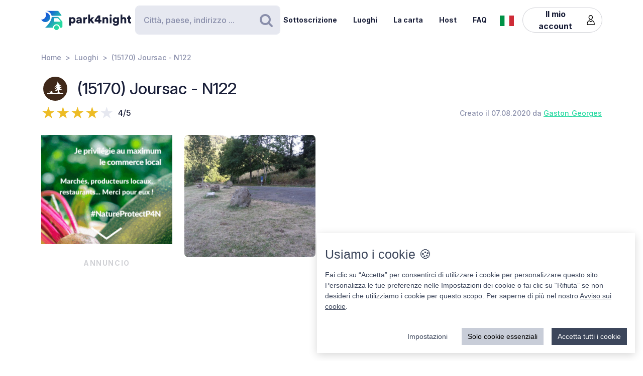

--- FILE ---
content_type: text/html; charset=UTF-8
request_url: https://www.park4night.com/it/place/198537
body_size: 11825
content:
<!DOCTYPE html><html lang="it"><head><meta charset="utf-8"/><meta name="version" content="c0ddcbd"/><meta name="viewport" content="width=device-width, initial-scale=1, shrink-to-fit=no, user-scalable=no, user-scalable=no"/><link rel="icon" type="image/x-icon" href="https://cdn1.park4night.com/images/favicon.ico"><title>park4night - (15170) Joursac - N122</title><meta name="description" content="                                                                                                                                        "><meta name="keywords" content="Camper, Furgoni, Campeggio, Area di servizio, Area picnic"><link rel="alternate" hreflang="fr" href="https://park4night.com/fr/place/198537" /><link rel="alternate" hreflang="en" href="https://park4night.com/en/place/198537" /><link rel="alternate" hreflang="de" href="https://park4night.com/de/place/198537" /><link rel="alternate" hreflang="es" href="https://park4night.com/es/place/198537" /><link rel="alternate" hreflang="it" href="https://park4night.com/it/place/198537" /><link rel="alternate" hreflang="nl" href="https://park4night.com/nl/place/198537" /><link rel="alternate" hreflang="x-default" href="https://park4night.com/en/place/198537" /><link rel="preconnect" href="https://fonts.googleapis.com"><link rel="preconnect" href="https://fonts.gstatic.com" crossorigin><link href="https://fonts.googleapis.com/css2?family=Inter:ital,opsz,wght@0,14..32,500;1,14..32,400&display=swap" rel="stylesheet"><link href="https://fonts.googleapis.com/css2?family=Inter:ital,opsz,wght@0,14..32,500;1,14..32,600&display=swap" rel="stylesheet"><link href="https://fonts.googleapis.com/css2?family=Inter:ital,opsz,wght@0,14..32,700;1,14..32,800&display=swap" rel="stylesheet"><script src="https://js.sentry-cdn.com/2b137752fa4d4e31828dcc42d547677d.min.js" crossorigin="anonymous"></script><link rel="stylesheet" href="https://cdn6.park4night.com/css/app.min.css?v=c0ddcbd" referrerpolicy="no-referrer"/><link rel="stylesheet" href="https://cdnjs.cloudflare.com/ajax/libs/animate.css/4.1.1/animate.min.css"/></head><body class="place" data-place-id="198537" data-is-pro="0" data-images-length="1" ><div class="site-wrapper"><header class="pageHeader"><div class="pageHeader-inner container"><div class="pageHeader-start"><a href="/it" class="pageHeader-logo"><figure class="pageHeader-logo-horizontal"><svg version="1.1" id="Calque_1" xmlns="http://www.w3.org/2000/svg" x="0" y="0" viewBox="0 0 720.3 160.6" style="enable-background:new 0 0 720.3 160.6" xml:space="preserve"><style>.st5 {
                                fill: #1a1f39
                            }</style><linearGradient id="SVGID_1_" gradientUnits="userSpaceOnUse" x1="33.567" y1="111.57" x2="126.157" y2="37.919" gradientTransform="matrix(1 0 0 -1 0 170)"><stop offset="0" style="stop-color:#165dd7"></stop><stop offset="1" style="stop-color:#27d9a1"></stop></linearGradient><path d="M71.7 58.9C72 37.8 55.2 20.4 34 20.1h-.3c3.2 5.7 4.9 12.2 4.8 19.2C38.2 60.3 21 77.1 0 76.9c6.4 11.5 18.7 19.4 32.8 19.7 21.2.3 38.6-16.5 38.9-37.7z" style="fill:url(#SVGID_1_)"></path><linearGradient id="SVGID_00000139279926902548155310000011676438747646106286_" gradientUnits="userSpaceOnUse" x1="27.964" y1="103.755" x2="120.554" y2="30.104" gradientTransform="matrix(1 0 0 -1 0 170)"><stop offset="0" style="stop-color:#165dd7"></stop><stop offset="1" style="stop-color:#27d9a1"></stop></linearGradient><circle style="fill:url(#SVGID_00000139279926902548155310000011676438747646106286_)" cx="122.6" cy="141.5" r="19.1"></circle><linearGradient id="SVGID_00000158026614071292452380000004916984359902443174_" gradientUnits="userSpaceOnUse" x1="33.914" y1="111.235" x2="126.504" y2="37.583" gradientTransform="matrix(1 0 0 -1 0 170)"><stop offset="0" style="stop-color:#165dd7"></stop><stop offset="1" style="stop-color:#27d9a1"></stop></linearGradient><path style="fill:url(#SVGID_00000158026614071292452380000004916984359902443174_)" d="m168.1 91-28.3-32.3c-1.8-2.1-4.4-3.3-7.2-3.3H84.3c0 6.2-1.2 12-3.3 17.5-11.5 35.5-49.4 68.7-49.4 68.7h63.3c0-15.2 12.4-27.6 27.6-27.6 15.2 0 27.6 12.4 27.6 27.6h10.6c5.3 0 9.6-4.3 9.6-9.6V97.2c.1-2.3-.7-4.5-2.2-6.2zm-16.9 2.6h-44.6c-1.8 0-3.2-1.5-3.2-3.2V68.2c0-1.8 1.5-3.2 3.2-3.2h22.7c2.9 0 5.6 1.3 7.4 3.4l16.9 19.9c1.9 2.1.4 5.3-2.4 5.3z"></path><linearGradient id="SVGID_00000044161762013019362290000013619068727995842454_" gradientUnits="userSpaceOnUse" x1="3.21" y1="96.29" x2="3.21" y2="96.29" gradientTransform="matrix(1 0 0 -1 0 170)"><stop offset="0" style="stop-color:#165dd7"></stop><stop offset="1" style="stop-color:#27d9a1"></stop></linearGradient><linearGradient id="SVGID_00000109735349131665426030000009405924863331797695_" gradientUnits="userSpaceOnUse" x1="78.807" y1="167.672" x2="171.397" y2="94.02" gradientTransform="matrix(1 0 0 -1 0 170)"><stop offset="0" style="stop-color:#165dd7"></stop><stop offset="1" style="stop-color:#27d9a1"></stop></linearGradient><path style="fill:url(#SVGID_00000109735349131665426030000009405924863331797695_)" d="m161.8 40.7-22-29.4c-1.8-2.4-4.6-3.8-7.7-3.8H42.3l-.2.4c20.6 2.4 37.1 17.9 41.2 37.9h75.9c2.7 0 4.2-3 2.6-5.1z"></path><g><path class="st5" d="M223.6 124.8V58.1h14.3v5c2-3.1 7.3-6.1 14.2-6.1 14 0 22.4 10.7 22.4 25.1 0 14.7-9.5 25.3-23 25.3-6.2 0-10.9-2.1-13.1-4.9v22.2h-14.8zM249 70.2c-5.7 0-10.9 3.9-10.9 11.9s5.1 12 10.9 12c5.8 0 11-4 11-12s-5.2-11.9-11-11.9zM295.3 78.5l11.4-1.8c2.6-.4 3.5-1.6 3.5-3.3 0-2.8-2.4-5.2-7.1-5.2-5.1 0-8 3.5-8.2 7.1L282 72.7c.6-6.9 7-16 21.2-16 15.6 0 21.3 8.7 21.3 18.6v23.6c0 3.8.5 7 .6 7.5h-13.3c-.1-.4-.5-2.1-.5-5.4-2.5 4.1-7.2 6.8-13.6 6.8-10.6 0-16.7-7-16.7-14.6 0-8.7 6.3-13.5 14.3-14.7zm14.8 8.9v-2.1l-9.1 1.5c-3.1.5-5.4 1.9-5.4 5.3 0 2.5 1.7 5 5.7 5 4.3-.1 8.8-2.2 8.8-9.7zM367.5 72.7c-1.7-.4-3.2-.5-4.7-.5-5.9 0-11.2 3.5-11.2 13.1v21h-14.7V58.1h14.3v6.5c2.5-5.4 8.6-7 12.5-7 1.5 0 2.9.2 3.9.5l-.1 14.6zM406.1 78.4l19.2 27.9h-18l-11.3-17-4.8 5.1v11.8h-14.7V36.1h14.7v38.2l14.7-16.2H425l-18.9 20.3zM428.8 77.7 455 43.4h18.2v37h10.1v12.8h-10.1v13.1h-15.3V93.2h-29.1V77.7zm29.1-18-15.8 20.8h15.8V59.7zM506 106.3h-14.7V58.1h14.3v5.5c2.6-4.6 8.5-6.8 13.5-6.8 12.1 0 17.6 8.6 17.6 19.2v30.3H522V78.6c0-4.8-2.5-8.3-7.9-8.3-4.8 0-8 3.6-8 8.4l-.1 27.6zM556.3 34.8c4.8 0 8.7 3.9 8.7 8.6s-3.9 8.6-8.7 8.6c-4.7 0-8.5-3.9-8.5-8.6s3.8-8.6 8.5-8.6zm-7.3 71.5V58.1h14.7v48.2H549zM586.3 105.4c1 4.7 4.8 8 10.4 8 7.4 0 11.9-3.6 11.9-12.3v-2.2c-1.8 2.6-5.9 5.4-12.9 5.4-12.8 0-22.4-10.1-22.4-23.5 0-12.7 9.2-23.6 22.4-23.6 7.9 0 12 3.5 13.4 6v-5.1h14.1v42.2c0 13.9-7.8 25.9-25.8 25.9-13.9 0-22.7-8.5-24.1-17.2l13-3.6zm22.4-24.6c0-6.6-4.8-10.7-10.3-10.7S588 74.2 588 80.8s4.5 10.7 10.4 10.7c6 0 10.3-4.1 10.3-10.7zM650.3 106.3h-14.7V36.1h14.7v25.1c3-3 8-4.4 12.3-4.4 12.6 0 18.2 8.6 18.2 19.2v30.3h-14.7V78.6c0-4.8-2.5-8.3-7.9-8.3-4.7 0-7.7 3.3-8 7.8l.1 28.2zM710.9 58.1h9.4V71h-9.4v18c0 4 2.1 5 5.3 5 1.5 0 3-.3 3.9-.5v12.2c-.6.3-3 1.4-7.7 1.4-10 0-16.1-5.9-16.1-15.5V71h-8.5V58.1h2.4c5 0 7.5-3.4 7.5-7.9V44h13.2v14.1z"></path></g></svg></figure><figure class="pageHeader-logo-vertical"><svg version="1.1" id="Calque_1" xmlns="http://www.w3.org/2000/svg" x="0" y="0" viewBox="0 0 496.7 411.4" style="enable-background:new 0 0 496.7 411.4" xml:space="preserve"><style>.st5 {
                                fill: #1a1f39
                            }</style><linearGradient id="SVGID_00000119100668442465498462516800683084432_" gradientUnits="userSpaceOnUse" x1="141.315" y1="316.26" x2="314.414" y2="178.568" gradientTransform="matrix(1 0 0 -1 0 411.44)"><stop offset="0" style="stop-color:#165dd7"/><stop offset="1" style="stop-color:#27d9a1"/></linearGradient><linearGradient id="SVGID_00000128463568574491425220000002424694590941789875_" gradientUnits="userSpaceOnUse" x1="130.837" y1="301.645" x2="303.935" y2="163.953" gradientTransform="matrix(1 0 0 -1 0 411.44)"><stop offset="0" style="stop-color:#165dd7"/><stop offset="1" style="stop-color:#27d9a1"/></linearGradient><circle style="fill:url(#SVGID_00000128463568574491425220000002424694590941789875_)" cx="307.7" cy="250.5" r="35.8"/><linearGradient id="SVGID_00000119100668442907500910000016859570900683084432_" gradientUnits="userSpaceOnUse" x1="141.962" y1="315.632" x2="315.061" y2="177.939" gradientTransform="matrix(1 0 0 -1 0 411.44)"><stop offset="0" style="stop-color:#165dd7"/><stop offset="1" style="stop-color:#27d9a1"/></linearGradient><path style="fill:url(#SVGID_00000119100668442907500910000016859570900683084432_)" d="m392.7 156-52.8-60.4c-3.4-3.9-8.3-6.1-13.5-6.1h-90.3c0 11.5-2.2 22.5-6.1 32.6-21.5 66.3-92.3 128.4-92.3 128.4H256c0-28.5 23.2-51.7 51.7-51.7s51.7 23.2 51.7 51.7h19.9c9.9 0 17.9-8 17.9-17.9v-64.8c0-4.4-1.6-8.6-4.5-11.8zm-31.4 5H278c-3.4 0-6.1-2.7-6.1-6.1v-41.5c0-3.4 2.7-6.1 6.1-6.1h42.4c5.4 0 10.4 2.4 13.9 6.4l31.6 37.2c3.4 4.1.6 10.1-4.6 10.1z"/><linearGradient id="SVGID_00000038411155150324421910000006759681689430599356_" gradientUnits="userSpaceOnUse" x1="84.56" y1="287.68" x2="84.56" y2="287.68" gradientTransform="matrix(1 0 0 -1 0 411.44)"><stop offset="0" style="stop-color:#165dd7"/><stop offset="1" style="stop-color:#27d9a1"/></linearGradient><linearGradient id="SVGID_00000105425934453627190530000002287032930136745349_" gradientUnits="userSpaceOnUse" x1="225.894" y1="421.146" x2="398.993" y2="283.454" gradientTransform="matrix(1 0 0 -1 0 411.44)"><stop offset="0" style="stop-color:#165dd7"/><stop offset="1" style="stop-color:#27d9a1"/></linearGradient><path style="fill:url(#SVGID_00000119100668442465498462516800683084432_)" d="M212.6 96.1c.6-39.5-30.9-72.1-70.4-72.7h-.6c5.9 10.6 9.2 22.9 9 35.9-.6 39.3-32.8 70.7-72 70.4 12 21.6 34.9 36.3 61.4 36.8 39.5.7 72-30.9 72.6-70.4z"/><path style="fill:url(#SVGID_00000105425934453627190530000002287032930136745349_)" d="M381.1 62 339.9 7.2c-3.4-4.5-8.7-7.2-14.3-7.2H157.7l-.4.7c38.4 4.6 69.4 33.5 77 70.9h142c4.9 0 7.7-5.6 4.8-9.6z"/><g><path class="st5" d="M0 410v-66.6h14.3v5c2-3.1 7.3-6.1 14.2-6.1 14 0 22.4 10.7 22.4 25.1 0 14.7-9.5 25.3-23 25.3-6.2 0-10.9-2.1-13.1-4.9V410H0zm25.4-54.5c-5.7 0-10.9 3.9-10.9 11.9s5.1 12 10.9 12c5.8 0 11-4 11-12s-5.2-11.9-11-11.9zM71.7 363.7 83 362c2.6-.4 3.5-1.6 3.5-3.3 0-2.8-2.4-5.2-7.1-5.2-5.1 0-7.9 3.5-8.2 7.1L58.4 358c.6-6.9 7-16 21.1-16 15.6 0 21.3 8.7 21.3 18.6v23.6c0 3.8.5 7 .6 7.5H88.2c-.1-.4-.5-2.1-.5-5.4-2.5 4.1-7.2 6.8-13.6 6.8-10.6 0-16.7-7-16.7-14.6 0-8.8 6.3-13.6 14.3-14.8zm14.8 8.9v-2.1l-9.1 1.5c-3.1.5-5.4 1.9-5.4 5.3 0 2.5 1.6 5 5.7 5 4.4-.1 8.8-2.2 8.8-9.7zM143.9 357.9c-1.6-.4-3.2-.5-4.7-.5-5.9 0-11.2 3.5-11.2 13.1v21h-14.7v-48.2h14.3v6.5c2.5-5.4 8.6-7 12.5-7 1.5 0 2.9.2 3.9.5l-.1 14.6zM182.6 363.6l19.2 27.9h-18l-11.4-17-4.8 5.1v11.8h-14.8v-70.2h14.7v38.2l14.6-16.2h19.1l-18.6 20.4zM205.2 362.9l26.2-34.3h18.2v37h10.1v12.8h-10.1v13.1h-15.3v-13.1h-29.1v-15.5zm29.1-18-15.8 20.8h15.8v-20.8zM282.5 391.5h-14.7v-48.2H282v5.5c2.6-4.6 8.5-6.8 13.5-6.8 12.1 0 17.6 8.6 17.6 19.2v30.3h-14.7v-27.7c0-4.8-2.5-8.3-7.9-8.3-4.8 0-8 3.6-8 8.4v27.6zM332.7 320c4.8 0 8.7 3.9 8.7 8.6s-3.9 8.6-8.7 8.6c-4.7 0-8.5-3.9-8.5-8.6s3.8-8.6 8.5-8.6zm-7.3 71.5v-48.2h14.7v48.2h-14.7zM362.7 390.6c1 4.7 4.9 8 10.4 8 7.4 0 11.9-3.6 11.9-12.3v-2.2c-1.8 2.6-5.9 5.4-12.9 5.4-12.8 0-22.4-10.1-22.4-23.5 0-12.7 9.2-23.6 22.4-23.6 7.9 0 12 3.5 13.4 6v-5.1h14.1v42.2c0 13.9-7.8 25.9-25.8 25.9-13.9 0-22.7-8.5-24.1-17.2l13-3.6zm22.4-24.6c0-6.6-4.8-10.7-10.3-10.7-5.5 0-10.4 4.1-10.4 10.7s4.5 10.7 10.4 10.7c6 0 10.3-4.1 10.3-10.7zM426.7 391.5H412v-70.2h14.7v25.1c3-3 8-4.4 12.3-4.4 12.6 0 18.2 8.6 18.2 19.2v30.3h-14.7v-27.7c0-4.8-2.5-8.3-7.9-8.3-4.7 0-7.7 3.3-8 7.8l.1 28.2zM487.3 343.3h9.4v12.9h-9.4v18c0 4 2.1 5 5.3 5 1.5 0 3-.3 3.9-.5v12.2c-.6.3-3 1.4-7.7 1.4-10 0-16.1-5.9-16.1-15.5v-20.7h-8.5v-12.9h2.4c5 0 7.5-3.4 7.5-7.9v-6.2h13.2v14.2z"/></g></svg></figure></a></div><div class="pageHeader-search"><form action="#" class="searchbar" method="get" autocomplete="off"><input type="text" class="searchbar-input form-control" placeholder="Città, paese, indirizzo ..." aria-label="Search" autocomplete="off"><!-- Suggestion panel --><div class="searchbar-suggestions"><ul><li><a href="/it/search"><i class="fa fa-map-o" aria-hidden="true"></i>
                    Usa la mappa
                </a></li></ul><h6 class="searchbar-suggestions-heading d-none">Cronologia</h6></div><!-- /Suggestion panel --><button class="searchbar-submit btn" type="submit"><i class="fa fa-search" aria-hidden="true"></i><span class="visually-hidden">Ricerca</span></button></form></div><div class="pageHeader-end flex-row-reverse flex-lg-row"><div class="pageNav-hamburger"><div class="pageNav-hamburger-inner"><span class="pageNav-hamburger-bar"></span><span class="pageNav-hamburger-bar"></span><span class="pageNav-hamburger-bar"></span></div></div><nav class="pageNav"><a class="pageNav-logo" href="/it"><img src="https://cdn6.park4night.com/images/svg/logo-horizontal.svg?v=c0ddcbd" alt="logo"></a><div class="pageNav-inner"><ul><!-- Doc : Add 'is-active' class on '<li>' to make it active when it's relevant --><li><a href="/it/subscription" target="_blank">Sottoscrizione</a></li><li><a href="/it/search">Luoghi</a></li><li><a href="/it/charter">La carta</a></li><li><a href="/it/premium">Host</a></li><li><a href="/it/faq">FAQ</a></li><li class="d-xl-none"><a href="/it/account">Il mio account</a><ul><li><button type="button" data-bs-toggle="modal" data-bs-target="#signupModal">
                                Crea un account
                            </button></li><li><button type="button" data-bs-toggle="modal" data-bs-target="#signinModal">
                                Connettersi
                            </button></li></ul></li></ul></div><div class="pageNav-search"><form action="#" class="searchbar" method="get" autocomplete="off"><input type="text" class="searchbar-input form-control" placeholder="Città, paese, indirizzo ..." aria-label="Search" autocomplete="off"><!-- Suggestion panel --><div class="searchbar-suggestions"><ul><li><a href="/it/search"><i class="fa fa-map-o" aria-hidden="true"></i>
                    Usa la mappa
                </a></li></ul><h6 class="searchbar-suggestions-heading d-none">Cronologia</h6></div><!-- /Suggestion panel --><button class="searchbar-submit btn" type="submit"><i class="fa fa-search" aria-hidden="true"></i><span class="visually-hidden">Ricerca</span></button></form></div></nav><nav class="lang" data-locale="it"><button class="lang-current" type="button" title="it"><img src="https://cdn6.park4night.com/images/svg/flags/it.svg?v=c0ddcbd" alt="it"></button><ul class="lang-list"><li><a href="/fr/place/198537" title="fr"><img src="https://cdn6.park4night.com/images/svg/flags/fr.svg?v=c0ddcbd" alt="fr"></a></li><li><a href="/en/place/198537" title="en"><img src="https://cdn6.park4night.com/images/svg/flags/gb.svg?v=c0ddcbd" alt="en"></a></li><li><a href="/de/place/198537" title="de"><img src="https://cdn6.park4night.com/images/svg/flags/de.svg?v=c0ddcbd" alt="de"></a></li><li><a href="/es/place/198537" title="es"><img src="https://cdn6.park4night.com/images/svg/flags/es.svg?v=c0ddcbd" alt="es"></a></li><li><a href="/nl/place/198537" title="nl"><img src="https://cdn6.park4night.com/images/svg/flags/nl.svg?v=c0ddcbd" alt="nl"></a></li></ul></nav><nav class="pageHeader-account d-none d-lg-block"><button type="button" class="pageHeader-account-button btn"><span>Il mio account</span><img src="https://cdn6.park4night.com/images/svg/icons/user.svg?v=c0ddcbd" alt="" width="20"></button><ul class="pageHeader-account-dropdown"><li><button type="button" data-bs-toggle="modal" data-bs-target="#signupModal">
                                Crea un account
                            </button></li><li><button type="button" data-bs-toggle="modal" data-bs-target="#signinModal">
                                Connettersi
                            </button></li></ul></nav></div></div></header><nav class="breadcrumbs container" aria-label="breadcrumb"><ol class="breadcrumb"><li class="breadcrumb-item"><a href="/it">Home</a></li><li class="breadcrumb-item"><a href="/it/search">Luoghi</a></li><li class="breadcrumb-item">(15170) Joursac - N122</li></ol></nav><section class="place-header"><div class="container place-header-container"><div class="place-header-title"><figure class="place-header-access"><img src="https://cdn6.park4night.com/images/svg/icons/access/icon_apn.svg?v=c0ddcbd"
                         alt="Area di picnic"
                         title="Area di picnic"></figure><h1 class="place-header-name h4">(15170) Joursac - N122</h1></div><div class="place-header-sub row justify-content-between align-items-center"><div class="col-auto mr-3"><div class="rating"><div class="rating-stars-readonly" style="--rating: 4" aria-label="Rating of this product is 4 out of 5."></div><span class="rating-note">4/5</span></div></div><div class="col-auto my-2"><span class="place-header-creation caption text-gray">Creato il 07.08.2020 da <a href="/it/user/Gaston_Georges">Gaston_Georges</a></span></div></div><div class="place-header-gallery mb-3 mt-lg-4 "><a href="#" target="_blank" class="ads-pave js-ads" data-format="web_pave"><span>Annuncio</span><img src="/images/svg/logo_p4n_web_vertical.svg" alt="ads"/></a><a class="place-header-gallery-image " href="https://cdn3.park4night.com/lieu/564501_564600/564571_gd.jpg" data-fancybox="gallery"><figure><img src="https://cdn3.park4night.com/lieu/564501_564600/564571_gd.jpg" alt="Description"></figure></a></div></div></section><section class="place-specs py-5"><div class="container"><span class="place-specs-type tag text-secondary">#198537 - Area di picnic</span><hr class="mt-3 mb-2"><div class="row align-items-center py-2"><div class="col-3 col-lg-2 col-xl-1 my-1"><span class="caption text-gray d-block">1 servizi</span></div><div class="col d-flex" style="overflow-x: hidden;"><ul class="place-specs-services"><li><img src="https://cdn6.park4night.com/images/svg/icons/services/service_poubelle.svg?v=c0ddcbd"
                                         data-bs-toggle="tooltip"
                                         alt="Cestini dei rifiuti"
                                         title="Cestini dei rifiuti"></li></ul></div></div><figure class="ads mx-auto"><a href="#" target="_blank" class="js-ads" data-format="web_banner"><span>Annuncio</span><img src="/images/svg/logo_p4n_web_vertical.svg" alt="ads"/></a></figure></div></section><section class="place-info"><div class="container"><div class="row g-5"><div class="col-12 col-lg-7"><div class="py-3 border-top border-bottom"><ul class="place-actions row "><li class="col-3"><a class="btn-itinerary"
                                   href="https://www.google.com/maps/dir/?api=1&destination=45.152418,3.019104"
                                   target="_blank"><i class="fa fa-location-arrow" aria-hidden="true"></i> Itinerario
                                </a></li><li class="col-3"><button type="button"
                                        class="toggle-bookmark "
                                         disabled data-bs-toggle="modal" data-bs-target="#signinModal"><i class="fa fa-star" aria-hidden="true"></i> Preferiti
                                </button></li><li class="col-3"><button type="button" class="toggle-subscription-ads"
                                            data-bs-toggle="modal" data-bs-target="#adsModal"
                                             disabled ><i class="fa fa-phone" aria-hidden="true"></i> Contatto
                                    </button></li><li class="col-3 d-none"
                                data-bs-toggle="tooltip"
                                title="Cette fonctionnalité est en cours de développement."
                            ><button type="button"
                                            data-bs-toggle="modal" data-bs-target="#signinModal"
                                            disabled><i class="fa fa-ellipsis-h" aria-hidden="true"></i> Più
                                    </button></li></ul></div><ul class="place-info-languages mt-4"><li class="" data-bs-toggle="tooltip" title="FR"><img src="https://cdn6.park4night.com/images/svg/flags/fr.svg?v=c0ddcbd" alt="" lang="fr"></li><li class="is-active" data-bs-toggle="tooltip" title="EN"><img src="https://cdn6.park4night.com/images/svg/flags/gb.svg?v=c0ddcbd" alt="" lang="en"></li><li class="" data-bs-toggle="tooltip" title="DE"><img src="https://cdn6.park4night.com/images/svg/flags/de.svg?v=c0ddcbd" alt="" lang="de"></li></ul><div class="place-info-description mt-4" data-current-locale="it"><p lang="fr" class="d-none">Grande aire pique-nique. Un peu bruyant (route ...)</p><p lang="en" class="">Large picnic area. A little noisy (road ...)</p><p lang="de" class="d-none">Großer Picknickplatz. Ein bisschen laut (Straße ...)</p></div><hr class="mt-4"><dl class="place-info-details mt-4"><dt>Prezzo di parcheggio</dt><dd>Gratuit</dd><dt>Numero di parcheggi</dt><dd>1</dd><dt>Apertura/Chiusura</dt><dd>Aperto tutto l&#039;anno</dd></dl></div><div class="col-12 col-lg-5"><a href="/it/search?lat=45.152418&lng=3.019104&z=15"><img src="https://cdn3.park4night.com/img_cache/streets-v2/13/45.152418/3.019104/red/350x250.jpg" alt=""></a><ul class="place-info-location mt-5 mb-4"><li><svg xmlns="http://www.w3.org/2000/svg" viewBox="0 0 32 32" style="fill: #27d9a1; font-size: 2rem"><path d="M15.42,.1c-2.06,.02-4.49,.9-6.51,2.74-2.76,2.5-4.12,5.59-3.66,9.37,.21,1.67,.82,3.22,1.63,4.68,1.83,3.27,3.71,6.51,5.57,9.77,.91,1.59,1.82,3.19,2.75,4.77,.44,.76,1.18,.75,1.65,.01,.08-.13,.16-.27,.23-.4,2.68-4.63,5.34-9.28,8.03-13.9,1.19-2.04,1.8-4.2,1.73-6.57C26.69,4.7,21.98,.09,15.42,.1Zm8.18,16.14c-2.43,4.18-4.81,8.37-7.22,12.56-.08,.14-.19,.28-.35,.53-.77-1.33-1.46-2.56-2.17-3.77-1.74-2.96-3.56-5.89-5.21-8.9-.72-1.3-1.3-2.74-1.61-4.19-.83-3.83,1.33-7.44,4.42-9.26,5.64-3.34,12.44-.15,13.5,6.32,.4,2.42-.12,4.62-1.34,6.72Z"/><path d="M15.96,6.9c-1.68-.02-3.16,1.52-3.18,3.31-.02,1.75,1.49,3.22,3.34,3.23,1.76,.03,3.12-1.55,3.17-3.22,.06-1.8-1.47-3.29-3.32-3.32Z"/></svg><p><span>45.1524, 3.0191 (lat, lng)</span><br><span>N 45&#176;9&#8217;8.7048&#8221 E 3&#176;1&#8217;8.7744&#8221</span></p></li><li><svg xmlns="http://www.w3.org/2000/svg" viewBox="0 0 32 32" style="fill: #27d9a1; font-size: 2rem"><path d="M15.42,.1c-2.06,.02-4.49,.9-6.51,2.74-2.76,2.5-4.12,5.59-3.66,9.37,.21,1.67,.82,3.22,1.63,4.68,1.83,3.27,3.71,6.51,5.57,9.77,.91,1.59,1.82,3.19,2.75,4.77,.44,.76,1.18,.75,1.65,.01,.08-.13,.16-.27,.23-.4,2.68-4.63,5.34-9.28,8.03-13.9,1.19-2.04,1.8-4.2,1.73-6.57C26.69,4.7,21.98,.09,15.42,.1Zm8.18,16.14c-2.43,4.18-4.81,8.37-7.22,12.56-.08,.14-.19,.28-.35,.53-.77-1.33-1.46-2.56-2.17-3.77-1.74-2.96-3.56-5.89-5.21-8.9-.72-1.3-1.3-2.74-1.61-4.19-.83-3.83,1.33-7.44,4.42-9.26,5.64-3.34,12.44-.15,13.5,6.32,.4,2.42-.12,4.62-1.34,6.72Z"/><path d="M15.96,6.9c-1.68-.02-3.16,1.52-3.18,3.31-.02,1.75,1.49,3.22,3.34,3.23,1.76,.03,3.12-1.55,3.17-3.22,.06-1.8-1.47-3.29-3.32-3.32Z"/></svg><p>
                                N122
                                <br>
                                15170 Joursac,<br><img src='https://cdn6.park4night.com/images/svg/flags/fr.svg' alt='flag-fr' style='width: 25px !important; display: inline-block; margin-bottom: 3px; margin-right: 5px'> France
                            </p></li></ul></div></div></div></section><section class="place-feedback py-5 py-lg-7"><div class="container"><button class="place-feedback-new" type="button" data-bs-toggle="modal" data-bs-target="#signinModal"><span class="h6 mb-0">Aggiungere una recensione per aiutare altri utenti :</span><i aria-hidden="true">★★★★★</i></button><div class="place-feedback-average mt-3 mb-3"><strong>Media (3 Recensioni) : </strong><span class="text-gray">4/5</span></div><ul class="place-feedback-list row g-5"><li class="col-12 col-lg-6"><article class="place-feedback-article" data-review-id="4737802" data-review-rating="4" id="review-4737802"><header class="place-feedback-article-header row align-items-center"><div class="place-feedback-article-author d-flex align-items-center"><a class="account-avatar" href="/it/user/HaanM"><img class="me-2 account-avatar-vehicule" src="https://cdn6.park4night.com/images/bitmap/vehicules/vehicule_nc.png?v=c0ddcbd"><img class="me-2 account-avatar-premium" src="https://cdn6.park4night.com/images/svg/badges/user/badge_none.svg?v=c0ddcbd" width="80" alt=""></a><div class="d-flex direction-column"><a href="/it/user/HaanM"><strong>HaanM</strong></a><div class="place-feedback-article-social col-12" style="font-size: 0.5rem"><ul></ul></div><span class="caption text-gray">17/05/2025</span></div><div class="order-2 ms-auto"><button class="place-feedback-article-translate" title="Translate" data-bs-toggle="modal" data-bs-target="#reviewTransModal"><i class="fa fa-language"></i> Tradurre
                    </button></div></div><div class="place-feedback-article-stars col-12 col-sm-auto my-2"><div class="rating"><div class="rating-stars-readonly" style="--rating: 4" aria-label="Rating of this product is 4 out of 5."></div><span class="rating-note">4/5</span></div></div></header><div class="mt-4"><p class="place-feedback-article-content">Good spot for the night. Off road, one entry/exit, so no risk of joy riders.</p></div><footer class="place-feedback-article-footer row align-items-center mt-3"></footer></article></li><li class="col-12 col-lg-6"><article class="place-feedback-article" data-review-id="4097238" data-review-rating="3" id="review-4097238"><header class="place-feedback-article-header row align-items-center"><div class="place-feedback-article-author d-flex align-items-center"><a class="account-avatar" href="/it/user/Dovahkiin14"><img class="me-2 account-avatar-vehicule" src="https://cdn6.park4night.com/images/bitmap/vehicules/vehicule_p.png?v=c0ddcbd"><img class="me-2 account-avatar-premium" src="https://cdn6.park4night.com/images/svg/badges/user/badge_none.svg?v=c0ddcbd" width="80" alt=""></a><div class="d-flex direction-column"><a href="/it/user/Dovahkiin14"><strong>Dovahkiin14</strong></a><div class="place-feedback-article-social col-12" style="font-size: 0.5rem"><ul></ul></div><span class="caption text-gray">12/08/2024</span></div><div class="order-2 ms-auto"><button class="place-feedback-article-translate" title="Translate" data-bs-toggle="modal" data-bs-target="#reviewTransModal"><i class="fa fa-language"></i> Tradurre
                    </button></div></div><div class="place-feedback-article-stars col-12 col-sm-auto my-2"><div class="rating"><div class="rating-stars-readonly" style="--rating: 3" aria-label="Rating of this product is 3 out of 5."></div><span class="rating-note">3/5</span></div></div></header><div class="mt-4"><p class="place-feedback-article-content">Bien pour passer une nuit ou faire une pause. Terrain plat et facilement accessible. Assez bruyant avec la route en contre bas. </p></div><footer class="place-feedback-article-footer row align-items-center mt-3"></footer></article></li><li class="col-12 col-lg-6"><article class="place-feedback-article" data-review-id="1847707" data-review-rating="5" id="review-1847707"><header class="place-feedback-article-header row align-items-center"><div class="place-feedback-article-author d-flex align-items-center"><a class="account-avatar" href="/it/user/Passion2nature"><img class="me-2 account-avatar-vehicule" src="https://cdn6.park4night.com/images/bitmap/vehicules/vehicule_p.png?v=c0ddcbd"><img class="me-2 account-avatar-premium" src="https://cdn6.park4night.com/images/svg/badges/user/badge_premium.svg?v=c0ddcbd" width="80" alt=""></a><div class="d-flex direction-column"><a href="/it/user/Passion2nature"><strong>Passion2nature</strong></a><div class="place-feedback-article-social col-12" style="font-size: 0.5rem"><ul></ul></div><span class="caption text-gray">23/04/2022</span></div><div class="order-2 ms-auto"><button class="place-feedback-article-translate" title="Translate" data-bs-toggle="modal" data-bs-target="#reviewTransModal"><i class="fa fa-language"></i> Tradurre
                    </button></div></div><div class="place-feedback-article-stars col-12 col-sm-auto my-2"><div class="rating"><div class="rating-stars-readonly" style="--rating: 5" aria-label="Rating of this product is 5 out of 5."></div><span class="rating-note">5/5</span></div></div></header><div class="mt-4"><p class="place-feedback-article-content"> Adresse exacte : aire des Pradelles. Au bord d&#039;un joli torrent et en dehors de la route au calme pour une pause.</p></div><footer class="place-feedback-article-footer row align-items-center mt-3"></footer></article></li></ul><div class="place-feedback-pagination mt-4 text-center text-lg-start"><button class="btn btn-outline-black">Più</button></div></div></section><section class="inner-page-carousel pb-5 pb-lg-7"><div class="container"><div class="row"><div class="col-12"><hr class="mb-5 mb-lg-6"><h2 class="fs-4 mb-5 text-center">Luoghi da scoprire</h2><div class="inner-page-places-list owl-carousel"><figure class="ads ads-native card"><a href="#" target="_blank" class="js-ads" data-format="web_native"><span>Annuncio</span><img src="/images/svg/logo_p4n_web_vertical.svg" alt="ads"/></a></figure><div class="inner-page-places-item"><!-- Place card --><div class="card-place card pro " data-place-id="46441"><label class="card-place-fav" title="Add place to favorites"><input type="checkbox" name="" ><span class="card-place-fav-icon"></span><span class="visually-hidden">Aggiungi ai tuoi preferiti</span></label><a href="/it/place/46441" target="_blank"><figure class="card-place-img card-img"><img src="https://cdn3.park4night.com/lieu/1828501_1828600/1828519_gd.jpg" alt="Place shot"></figure><div class="card-body"><div class="card-place-access"><img src="https://cdn6.park4night.com/images/svg/icons/access/icon_c.svg?v=c0ddcbd"
                     alt="Icon description"></div><h5 class="card-place-title h6"><img src='https://cdn6.park4night.com/images/svg/flags/fr.svg' alt='flag-fr' style='width: 25px !important; display: inline-block; margin-bottom: 3px; margin-right: 5px'>(15400) Camping Onlycamp - Les Monts du Cantal</h5><div class="card-place-excerpt"><p>This little haven of peace on the banks of a river with a lovely mountain panorama welcomes you to a peaceful, leafy setting at the gateway to Puy Mary and the Monts du Cantal.</p></div><ul class="card-place-services"><li><img src="https://cdn6.park4night.com/images/svg/icons/services/service_animaux.svg?v=c0ddcbd"
                             alt="animaux"
                             title="animaux"></li><li><img src="https://cdn6.park4night.com/images/svg/icons/services/service_point_eau.svg?v=c0ddcbd"
                             alt="point_eau"
                             title="point_eau"></li><li><img src="https://cdn6.park4night.com/images/svg/icons/services/service_poubelle.svg?v=c0ddcbd"
                             alt="poubelle"
                             title="poubelle"></li><li><img src="https://cdn6.park4night.com/images/svg/icons/services/service_wc_public.svg?v=c0ddcbd"
                             alt="wc_public"
                             title="wc_public"></li><li><img src="https://cdn6.park4night.com/images/svg/icons/services/service_douche.svg?v=c0ddcbd"
                             alt="douche"
                             title="douche"></li><li><img src="https://cdn6.park4night.com/images/svg/icons/services/service_electricite.svg?v=c0ddcbd"
                             alt="electricite"
                             title="electricite"></li><li><img src="https://cdn6.park4night.com/images/svg/icons/services/service_laverie.svg?v=c0ddcbd"
                             alt="laverie"
                             title="laverie"></li></ul></div><div class="card-place-footer card-footer"><ul class="card-place-stats"><li>
                    9
                    <span class="visually-hidden">Foto</span><i class="fa fa-camera"></i></li><li>
                    31
                    <span class="visually-hidden">Commenti</span><i class="fa fa-comment"></i></li><li>
                    4.5
                    <span class="visually-hidden">Valutazione</span><i>★</i></li></ul></div></a></div><!-- /Place card --></div><div class="inner-page-places-item"><!-- Place card --><div class="card-place card pro " data-place-id="212130"><label class="card-place-fav" title="Add place to favorites"><input type="checkbox" name="" ><span class="card-place-fav-icon"></span><span class="visually-hidden">Aggiungi ai tuoi preferiti</span></label><a href="/it/place/212130" target="_blank"><figure class="card-place-img card-img"><img src="https://cdn3.park4night.com/lieu/1765001_1765100/1765047_gd.jpg" alt="Place shot"></figure><div class="card-body"><div class="card-place-access"><img src="https://cdn6.park4night.com/images/svg/icons/access/icon_c.svg?v=c0ddcbd"
                     alt="Icon description"></div><h5 class="card-place-title h6"><img src='https://cdn6.park4night.com/images/svg/flags/fr.svg' alt='flag-fr' style='width: 25px !important; display: inline-block; margin-bottom: 3px; margin-right: 5px'>(15400) Camping Onlycamp - Le Pouliat</h5><div class="card-place-excerpt"><p>Nel cuore del Cantal e in riva ad uno stagno, rilassatevi durante un soggiorno in campagna. Un vero paradiso per gli amanti della natura.</p></div><ul class="card-place-services"><li><img src="https://cdn6.park4night.com/images/svg/icons/services/service_animaux.svg?v=c0ddcbd"
                             alt="animaux"
                             title="animaux"></li><li><img src="https://cdn6.park4night.com/images/svg/icons/services/service_point_eau.svg?v=c0ddcbd"
                             alt="point_eau"
                             title="point_eau"></li><li><img src="https://cdn6.park4night.com/images/svg/icons/services/service_eau_noire.svg?v=c0ddcbd"
                             alt="eau_noire"
                             title="eau_noire"></li><li><img src="https://cdn6.park4night.com/images/svg/icons/services/service_eau_usee.svg?v=c0ddcbd"
                             alt="eau_usee"
                             title="eau_usee"></li><li><img src="https://cdn6.park4night.com/images/svg/icons/services/service_poubelle.svg?v=c0ddcbd"
                             alt="poubelle"
                             title="poubelle"></li><li><img src="https://cdn6.park4night.com/images/svg/icons/services/service_wc_public.svg?v=c0ddcbd"
                             alt="wc_public"
                             title="wc_public"></li><li><img src="https://cdn6.park4night.com/images/svg/icons/services/service_douche.svg?v=c0ddcbd"
                             alt="douche"
                             title="douche"></li><li><img src="https://cdn6.park4night.com/images/svg/icons/services/service_electricite.svg?v=c0ddcbd"
                             alt="electricite"
                             title="electricite"></li></ul><div><div class="btn btn-primary card-btn-booking"><svg width="18" height="18" viewBox="0 0 21 29" fill="none" xmlns="http://www.w3.org/2000/svg"><path d="M20.7129 10.3666L9.7912 28.1378C9.70019 28.4184 9.33613 28.6055 9.06309 28.6055C8.97208 28.6055 8.88106 28.6055 8.79005 28.5119C8.426 28.3249 8.15295 27.9507 8.24397 27.4831L9.7912 15.5109H1.78199C1.41794 15.5109 1.1449 15.3238 0.962868 15.0432C0.78084 14.7626 0.871854 14.3885 1.05388 14.1079L10.1553 1.01333C10.4283 0.639204 10.7924 0.545671 11.1564 0.639204C11.5205 0.732737 11.7935 1.10687 11.7935 1.481V8.96361H19.9847C20.3488 8.96361 20.6218 9.15068 20.8039 9.43127C20.8949 9.71187 20.8949 10.086 20.7129 10.3666Z" fill="#FFFFFF"/></svg>
                    Easy online booking
                </div></div></div><div class="card-place-footer card-footer"><ul class="card-place-stats"><li>
                    4
                    <span class="visually-hidden">Foto</span><i class="fa fa-camera"></i></li><li>
                    10
                    <span class="visually-hidden">Commenti</span><i class="fa fa-comment"></i></li><li>
                    4.8
                    <span class="visually-hidden">Valutazione</span><i>★</i></li></ul></div></a></div><!-- /Place card --></div><div class="inner-page-places-item"><!-- Place card --><div class="card-place card pro " data-place-id="15658"><label class="card-place-fav" title="Add place to favorites"><input type="checkbox" name="" ><span class="card-place-fav-icon"></span><span class="visually-hidden">Aggiungi ai tuoi preferiti</span></label><a href="/it/place/15658" target="_blank"><figure class="card-place-img card-img"><img src="https://cdn3.park4night.com/lieu/24201_24300/24222_gd.jpg" alt="Place shot"></figure><div class="card-body"><div class="card-place-access"><img src="https://cdn6.park4night.com/images/svg/icons/access/icon_c.svg?v=c0ddcbd"
                     alt="Icon description"></div><h5 class="card-place-title h6"><img src='https://cdn6.park4night.com/images/svg/flags/fr.svg' alt='flag-fr' style='width: 25px !important; display: inline-block; margin-bottom: 3px; margin-right: 5px'>(63320) Camping Onlycamp - Le Pré</h5><div class="card-place-excerpt"><p>If you love nature and the great outdoors, you&#039;ve come to the right place! Nestling high up in the heart of the Puy-de-Dôme (in the Auvergne region) on the banks of a river, this family campsite is a haven of peace where calm and serenity reign supreme. With its vast green pitches for real camping enthusiasts and comfortable accommodation, there&#039;s something for everyone. Just a stone&#039;s throw from the centre of the medieval village of Montaigut-le-Blanc and its amenities, the campsite is ideally situated for venturing out on the surrounding hiking trails. Young and old alike will be delighted: access to the nearby municipal swimming pool is free, so you can enjoy the beautiful, hot summer days.</p></div><ul class="card-place-services"><li><img src="https://cdn6.park4night.com/images/svg/icons/services/service_animaux.svg?v=c0ddcbd"
                             alt="animaux"
                             title="animaux"></li><li><img src="https://cdn6.park4night.com/images/svg/icons/services/service_point_eau.svg?v=c0ddcbd"
                             alt="point_eau"
                             title="point_eau"></li><li><img src="https://cdn6.park4night.com/images/svg/icons/services/service_eau_noire.svg?v=c0ddcbd"
                             alt="eau_noire"
                             title="eau_noire"></li><li><img src="https://cdn6.park4night.com/images/svg/icons/services/service_eau_usee.svg?v=c0ddcbd"
                             alt="eau_usee"
                             title="eau_usee"></li><li><img src="https://cdn6.park4night.com/images/svg/icons/services/service_poubelle.svg?v=c0ddcbd"
                             alt="poubelle"
                             title="poubelle"></li><li><img src="https://cdn6.park4night.com/images/svg/icons/services/service_wc_public.svg?v=c0ddcbd"
                             alt="wc_public"
                             title="wc_public"></li><li><img src="https://cdn6.park4night.com/images/svg/icons/services/service_douche.svg?v=c0ddcbd"
                             alt="douche"
                             title="douche"></li><li><img src="https://cdn6.park4night.com/images/svg/icons/services/service_electricite.svg?v=c0ddcbd"
                             alt="electricite"
                             title="electricite"></li></ul></div><div class="card-place-footer card-footer"><ul class="card-place-stats"><li>
                    4
                    <span class="visually-hidden">Foto</span><i class="fa fa-camera"></i></li><li>
                    27
                    <span class="visually-hidden">Commenti</span><i class="fa fa-comment"></i></li><li>
                    4.6
                    <span class="visually-hidden">Valutazione</span><i>★</i></li></ul></div></a></div><!-- /Place card --></div><div class="inner-page-places-item"><!-- Place card --><div class="card-place card pro " data-place-id="9954"><label class="card-place-fav" title="Add place to favorites"><input type="checkbox" name="" ><span class="card-place-fav-icon"></span><span class="visually-hidden">Aggiungi ai tuoi preferiti</span></label><a href="/it/place/9954" target="_blank"><figure class="card-place-img card-img"><img src="https://cdn3.park4night.com/lieu/1934501_1934600/1934507_gd.jpg" alt="Place shot"></figure><div class="card-body"><div class="card-place-access"><img src="https://cdn6.park4night.com/images/svg/icons/access/icon_c.svg?v=c0ddcbd"
                     alt="Icon description"></div><h5 class="card-place-title h6"><img src='https://cdn6.park4night.com/images/svg/flags/fr.svg' alt='flag-fr' style='width: 25px !important; display: inline-block; margin-bottom: 3px; margin-right: 5px'>(15270) Camping Huttopia Lac de la Siauve</h5><div class="card-place-excerpt"><p>Un soggiorno nel cuore dell&#039;Alvernia in riva al lago, con vista panoramica! Il campeggio Huttopia Lac de la Siauve vi accoglie in un ambiente naturale calmo e rilassante. Completamente rinnovati, gli ampi spazi e la bella piscina riscaldata vi aspettano a fine giornata dopo belle passeggiate nella campagna del Cantal.</p></div><ul class="card-place-services"><li><img src="https://cdn6.park4night.com/images/svg/icons/services/service_animaux.svg?v=c0ddcbd"
                             alt="animaux"
                             title="animaux"></li><li><img src="https://cdn6.park4night.com/images/svg/icons/services/service_point_eau.svg?v=c0ddcbd"
                             alt="point_eau"
                             title="point_eau"></li><li><img src="https://cdn6.park4night.com/images/svg/icons/services/service_eau_noire.svg?v=c0ddcbd"
                             alt="eau_noire"
                             title="eau_noire"></li><li><img src="https://cdn6.park4night.com/images/svg/icons/services/service_eau_usee.svg?v=c0ddcbd"
                             alt="eau_usee"
                             title="eau_usee"></li><li><img src="https://cdn6.park4night.com/images/svg/icons/services/service_poubelle.svg?v=c0ddcbd"
                             alt="poubelle"
                             title="poubelle"></li><li><img src="https://cdn6.park4night.com/images/svg/icons/services/service_wc_public.svg?v=c0ddcbd"
                             alt="wc_public"
                             title="wc_public"></li><li><img src="https://cdn6.park4night.com/images/svg/icons/services/service_douche.svg?v=c0ddcbd"
                             alt="douche"
                             title="douche"></li><li><img src="https://cdn6.park4night.com/images/svg/icons/services/service_boulangerie.svg?v=c0ddcbd"
                             alt="boulangerie"
                             title="boulangerie"></li></ul><div><div class="btn btn-primary card-btn-booking"><svg width="18" height="18" viewBox="0 0 21 29" fill="none" xmlns="http://www.w3.org/2000/svg"><path d="M20.7129 10.3666L9.7912 28.1378C9.70019 28.4184 9.33613 28.6055 9.06309 28.6055C8.97208 28.6055 8.88106 28.6055 8.79005 28.5119C8.426 28.3249 8.15295 27.9507 8.24397 27.4831L9.7912 15.5109H1.78199C1.41794 15.5109 1.1449 15.3238 0.962868 15.0432C0.78084 14.7626 0.871854 14.3885 1.05388 14.1079L10.1553 1.01333C10.4283 0.639204 10.7924 0.545671 11.1564 0.639204C11.5205 0.732737 11.7935 1.10687 11.7935 1.481V8.96361H19.9847C20.3488 8.96361 20.6218 9.15068 20.8039 9.43127C20.8949 9.71187 20.8949 10.086 20.7129 10.3666Z" fill="#FFFFFF"/></svg>
                    Easy online booking
                </div></div></div><div class="card-place-footer card-footer"><ul class="card-place-stats"><li>
                    10
                    <span class="visually-hidden">Foto</span><i class="fa fa-camera"></i></li><li>
                    58
                    <span class="visually-hidden">Commenti</span><i class="fa fa-comment"></i></li><li>
                    4
                    <span class="visually-hidden">Valutazione</span><i>★</i></li></ul></div></a></div><!-- /Place card --></div></div></div></div></div></section><footer class="pageFooter"><div class="pageFooter-inner container pt-5"><div class="pageFooter-main container-fluid pt-5"><div class="row"><div class="col-12 col-md-6 pb-3"><div class="row"><div class="d-none col-12 d-sm-block col-sm-4 pageFooter-logo mb-4"><a href="/it"><img src="https://cdn6.park4night.com/images/svg/logo-park-for-night-vertical-white.svg?v=c0ddcbd"
                                     alt="park-for-night-logo-white"/></a></div><div class="col-6 col-sm-4 pageFooter-nav"><h4 class="pb-3">Navigazione</h4><ul><li class="pb-3"><a href="/it/search">Luoghi</a></li><li class="pb-3"><a href="/it/charter">La carta</a></li><li class="pb-3"><a href="/it/premium">Host</a></li><li class="pb-3"><a href="/it/faq">FAQ</a></li></ul></div><div class="col-6 col-sm-4 pageFooter-nav"><h4 class="pb-3">A proposito di</h4><ul><li class="pb-3"><a href="/it/contact">Contattaci</a></li><li class="pb-3"><a href="/it/partenaires">Partner</a></li><li class="pb-3"><a href="https://geospot.app" target="_blank">GeoSpot</a></li></ul></div></div></div><div class="col-12 col-md-6 pb-3"><div class="row"><div class="col-12 col-md-6 pageFooter-nav pb-5 pb-md-0"><ul class="d-flex flex-md-column justify-content-center justify-content-md-start"><li class="download-badge pe-3 pe-md-0 mb-md-2"><a href="https://play.google.com/store/apps/details?id=fr.tramb.park4night"><img src="https://cdn6.park4night.com/images/svg/badges/google-play-badge.png?v=c0ddcbd" width="100%"
                                             alt="Get it on Google Play"/></a></li><li class="download-badge pe-3 pe-md-0 mb-md-2"><a href="https://itunes.apple.com/app/park4night.com/id430946556?mt=8"><img src="https://cdn6.park4night.com/images/svg/badges/app-store-badge.svg?v=c0ddcbd" width="100%"
                                             alt="Download on the Apple App Store"/></a></li></ul></div><div class="col-12 col-md-6 pageFooter-nav"><ul class="d-flex flex-wrap justify-content-center justify-content-md-end"><li class="sm-footer-icon facebook pe-3 pb-3"><a target="_blank" href="https://www.facebook.com/park4night"><img src="https://cdn6.park4night.com/images/svg/icons/footer-icon-facebook.svg?v=c0ddcbd"
                                             alt="icon-facebook"/></a></li><li class="sm-footer-icon instagram pe-3 pb-3"><a target="_blank" href="https://www.instagram.com/park4night/"><img src="https://cdn6.park4night.com/images/svg/icons/footer-icon-instagram.svg?v=c0ddcbd"
                                             alt="icon-instagram"/></a></li><li class="sm-footer-icon linkedin pe-3 pb-3"><a target="_blank" href="https://fr.linkedin.com/company/park4night"><img src="https://cdn6.park4night.com/images/svg/icons/footer-icon-linkedin.svg?v=c0ddcbd"
                                             alt="icon-linkedin"/></a></li></ul></div></div></div></div></div><div class="pageFooter-sub container-fluid py-4"><div class="row"><div class="col-12"><div class="row"><div class="col-12 col-md-9 pageFooter-nav pageFooter-nav-legal pb-3 pb-md-0"><ul class="d-flex"><li><small><a href="/it/legal">Informazioni legali</a></small></li><li><small><a href="/it/cgu">CGU</a></small></li><li><small><a href="/it/cgv">CGV</a></small></li><li><small><a href="/it/privacy">Politica sulla privacy</a></small></li></ul></div><div class="col-12 col-md-3 d-flex justify-content-md-end"><small><a href="/it/legal">© park4night 2026</a></small></div></div></div></div></div></div></footer></div><div class="modal fade" id="signupModal" tabindex="-1" aria-labelledby="signupModalLabel" aria-hidden="true"><div class="modal-dialog modal-lg modal-dialog-centered modal-dialog-scrollable"><form class="modal-content"><input type="hidden" name="next" value="/it/place/198537"><input type='hidden' name='_csrf_token' value='708d1ca0662b3bdd3b3d30f510fc26f0'><div class="modal-header"><h5 class="modal-title" id="signupModalLabel">Crea un account</h5><button type="button" class="btn-close" data-bs-dismiss="modal" aria-label="Close"></button></div><div class="modal-body"><div class="mb-4"><label for="signupUserName" class="form-label">Scegli un nome utente</label><input class="form-control" type="text" name="username" id="signupUserName" placeholder="JaneDoe1234"/></div><div class="mb-4"><label for="signupEmail" class="form-label">Inserisci il tuo indirizzo e-mail</label><input class="form-control" type="email" name="email" id="signupEmail" placeholder="adresse@exemple.com"/></div><div class="mb-4"><label for="signupEmail" class="form-label">Conferma il tuo indirizzo email</label><input class="form-control" type="email" name="confirm_email" id="signupConfirmEmail" placeholder="adresse@exemple.com"/></div><div class="mb-4"><label for="signupPassword" class="form-label">Scegli una password</label><div class="input-group mb-3"><input class="form-control" type="password" name="password" id="signupPassword" placeholder="Ex : ••••••••"/><button class="btn btn-primary btn-toggle-pwd" type="button"><i class="fa fa-eye-slash"></i></button></div></div><div class="mb-4"><label for="signupConfirmPassword" class="form-label">Conferma la tua password</label><div class="input-group mb-3"><input class="form-control" type="password" name="confirm_password" id="signupConfirmPassword" placeholder="Ex : ••••••••"/><button class="btn btn-primary btn-toggle-pwd" type="button"><i class="fa fa-eye-slash"></i></button></div></div><div class="mb-4"><p class="text-muted">Il tuo indirizzo email rimarrà confidenziale e non sarà condiviso con terzi.</p></div><div class="mb-4"><div class="form-check"><label class="form-check-label text-muted" for="signupAcceptConditions">
              Accetto termini e condizioni d'uso di park4night
            </label><input class="form-check-input" name="cgu" type="checkbox" id="signupAcceptConditions"></div></div><div class="mb-4"><div class="form-check"><label class="form-check-label text-muted" for="signupCharte">
              Ho letto e accetto <a href='https://www.park4night.com/it/charte/' target='_blank'>La carta del viaggiatore responsabile</a></label><input class="form-check-input" name="charte" type="checkbox" id="signupCharte"></div></div><div class="mb-4"><div class="form-check"><label class="form-check-label text-muted" for="signupNewsletter">
             Desidero ricevere la newsletter di park4night
            </label><input class="form-check-input" name="newsletter" type="checkbox" id="signupNewsletter"></div></div></div><div class="modal-footer"><div class="modal-footer-actions"><button type="submit" class="btn btn-primary btn-block">Registrati</button></div><button class="btn btn-link form-text d-block mt-4 text-decoration-none p-0 mx-auto" type="button" data-bs-toggle="modal" data-bs-dismiss="modal"  data-bs-target="#signinModal">
          Connettersi
        </button></div></form></div></div><div class="modal fade" id="signinModal" tabindex="-1" aria-labelledby="signinModalLabel" aria-hidden="true"><div class="modal-dialog modal-dialog-centered modal-dialog-scrollable"><form class="modal-content" method="post" action="/it/auth/login"><input type='hidden' name='_csrf_token' value='c0981b6c3b7fe3be5f143b27fba20987'><div class="modal-header"><h5 class="modal-title" id="signinModalLabel">Connettersi</h5><button type="button" class="btn-close" data-bs-dismiss="modal" aria-label="Close"></button></div><div class="modal-body"><div class="mb-4"><label for="signinUserId" class="form-label">Inserisci il tuo indirizzo email o nome utente</label><input class="form-control" type="text" name="username" id="signinUserId" placeholder="Ex : park4night345"/></div><div><label for="signinPassword" class="form-label">Inserisci la tua password</label><div class="input-group mb-3"><input class="form-control" type="password" name="password" id="signinPassword" placeholder="Ex : ••••••••"/><button class="btn btn-primary" type="button" id="btn-toggle-pwd"><i class="fa fa-eye-slash"></i></button></div></div><div><button class="btn btn-link form-text d-block mt-4 text-decoration-none p-0 mx-auto" type="button" data-bs-dismiss="modal" data-bs-target="pwdForgetModal">
            Password dimenticata
          </button></div></div><div class="modal-footer"><div class="modal-footer-actions"><button type="submit" class="btn btn-primary btn-block">Connettersi</button></div><button class="btn btn-link form-text d-block mt-4 text-decoration-none p-0 mx-auto" type="button" data-bs-dismiss="modal" data-bs-target="signupModal">
          Crea un account
        </button></div></form></div></div><div class="modal fade" id="pwdForgetModal" tabindex="-1" aria-labelledby="pwdForgetModalLabel" aria-hidden="true"><div class="modal-dialog modal-dialog-centered modal-dialog-scrollable"><form class="modal-content" method="post" action=""><input type='hidden' name='_csrf_token' value='3a1df704275aaf21d831e24e8b61db0b'><div class="modal-header"><h5 class="modal-title" id="pwdForgetModal">Richieda una nuova password</h5><button type="button" class="btn-close" data-bs-dismiss="modal" aria-label="Close"></button></div><div class="modal-body"><div class="mb-4"><label for="email" class="form-label">Aggiungere il Suo indirizzo email</label><input class="form-control" type="email" name="email" id="email" placeholder=""/></div></div><div class="modal-footer"><div class="modal-footer-actions"><button type="submit" class="btn btn-primary btn-block">Confermare</button></div></div></form></div></div><div class="modal fade" id="adsModal" tabindex="-1" aria-labelledby="addModalLabel" aria-hidden="true"><div class="modal-dialog modal-lg modal-dialog-centered modal-dialog-scrollable"><form class="modal-content" method="post" action=""><div class="modal-header"><h5 class="modal-title" id="addModalLabel">park4night+</h5><button type="button" class="btn-close" data-bs-dismiss="modal" aria-label="Close"></button></div><div class="modal-body"><div class="mb-4 text-center"><p>Questa funzione richiede la versione park4night+</p><p><a href="/it/subscription">Più informazioni</a></p></div></div><div class="modal-footer d-none"></div></form></div></div><div class="modal fade" id="reviewTransModal" tabindex="-1" aria-labelledby="reviewTransModalLabel" aria-hidden="true"><div class="modal-dialog modal-lg modal-dialog-centered modal-dialog-scrollable"><div class="modal-content"><div class="modal-header"><h5 class="modal-title" id="reviewTransModalLabel">Traduzione</h5><button type="button" class="btn-close" data-bs-dismiss="modal" aria-label="Close"></button></div><div class="modal-body"><div class="mb-3 mt-4"></div></div><div class="modal-footer"></div></div></div></div><script src="https://cdn6.park4night.com/js/manifest.js?v=c0ddcbd"></script><script src="https://cdn6.park4night.com/js/vendor.min.js?v=c0ddcbd"></script><script src="https://cdn6.park4night.com/js/app.min.js?v=c0ddcbd"></script><script>
    // Document ready event
    document.addEventListener('DOMContentLoaded', function () {
        // Add span error to input with error from session "form_errors"
        const formErrors = null;
        if (formErrors) {
            for (const [key, value] of Object.entries(formErrors)) {
                const input = document.querySelector(`[name="${key}"]`);
                if (input) {
                    input.classList.add('is-invalid');
                    input.insertAdjacentHTML('afterend', `<span class="invalid-feedback">${value.msg}</span>`);
                }
            }
        }

        // Fade out all alert message
        const alerts = document.querySelectorAll('.alert');
        if (alerts) {
            alerts.forEach(alert => {
              // Check if alert has data-autoclose attribute = false
                if (alert.dataset.autoclose === 'false') {
                    return;
                }
                setTimeout(() => {
                    alert.classList.add('d-none', 'opacity-0');
                }, 5000);
            });
        }

        if(window.location.href.indexOf('#signinModal') != -1) {
            $('#signinModal').modal('show');
        }

        if(window.location.href.indexOf('#signupModal') != -1) {
            $('#signupModal').modal('show');
        }

        if(window.location.href.indexOf('#pwdForgetModal') != -1) {
            $('#pwdForgetModal').modal('show');
        }

    })

</script></body></html>

--- FILE ---
content_type: image/svg+xml
request_url: https://cdn6.park4night.com/images/svg/icons/access/icon_c.svg?v=c0ddcbd
body_size: 227
content:
<?xml version="1.0" encoding="utf-8"?>
<!-- Generator: Adobe Illustrator 25.0.1, SVG Export Plug-In . SVG Version: 6.00 Build 0)  -->
<svg version="1.1" xmlns="http://www.w3.org/2000/svg" xmlns:xlink="http://www.w3.org/1999/xlink" x="0px" y="0px"
	 viewBox="0 0 24 24" enable-background="new 0 0 24 24" xml:space="preserve">
<g id="Calque_1">
	<circle cx="12" cy="12" r="12"/>
	<path fill="#FFFFFF" d="M18.9,16.3L12.8,7l2.5-3.5l-0.5-0.4l-2.3,3.3L10.2,3L9.8,3.4L12,6.9l-6.3,9.3H3.3l0,0.6L20.7,17v-0.7
		L18.9,16.3z M9.5,16.2l2.9-4.3l3,4.3H9.5z"/>
</g>
<g id="Calque_2">
</g>
</svg>
